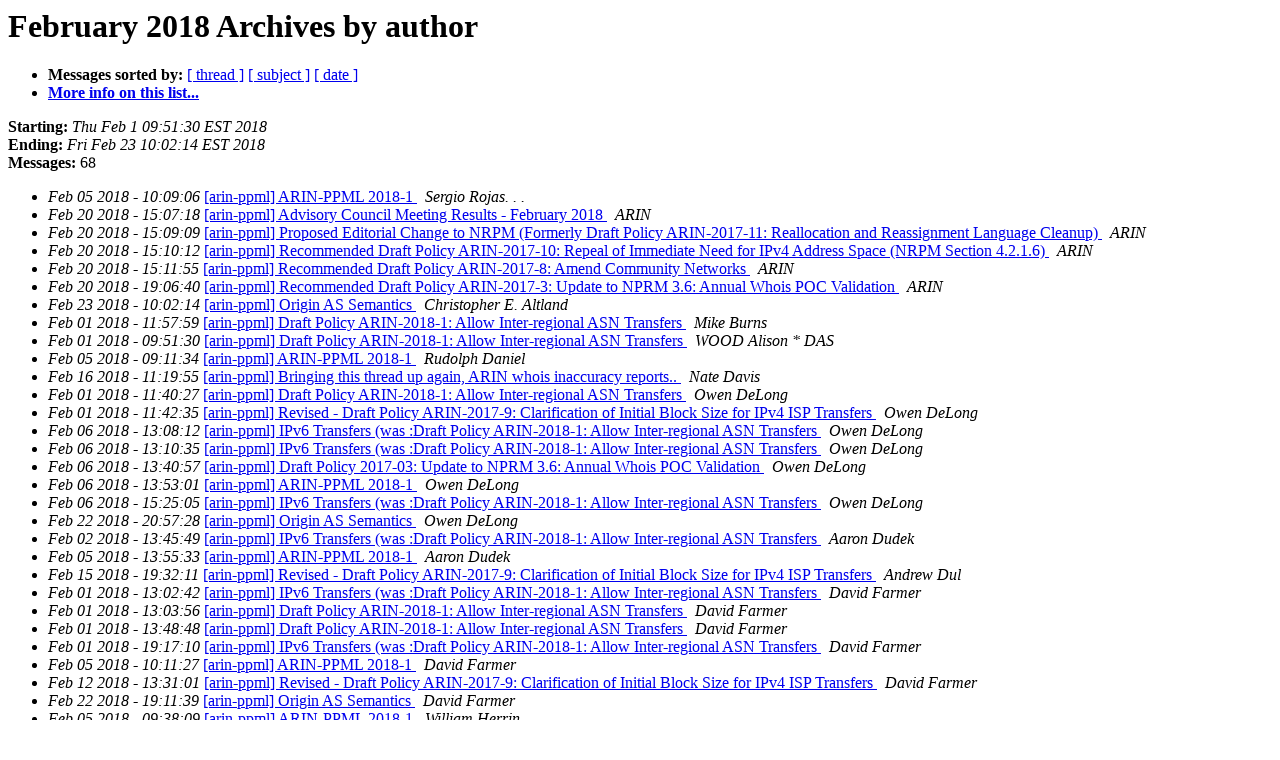

--- FILE ---
content_type: text/html
request_url: https://lists.arin.net/pipermail/arin-ppml/2018-February/author.html
body_size: 14488
content:
<!DOCTYPE HTML PUBLIC "-//W3C//DTD HTML 4.01 Transitional//EN">
<HTML>
  <HEAD>
     <title>The ARIN-PPML February 2018 Archive by author</title>
     <META NAME="robots" CONTENT="noindex,follow">
     <META http-equiv="Content-Type" content="text/html; charset=us-ascii">
  </HEAD>
  <BODY BGCOLOR="#ffffff">
      <a name="start"></A>
      <h1>February 2018 Archives by author</h1>
      <ul>
         <li> <b>Messages sorted by:</b>
	        <a href="thread.html#start">[ thread ]</a>
		<a href="subject.html#start">[ subject ]</a>
		
		<a href="date.html#start">[ date ]</a>

	     <li><b><a href="https://lists.arin.net/mailman/listinfo/arin-ppml">More info on this list...
                    </a></b></li>
      </ul>
      <p><b>Starting:</b> <i>Thu Feb  1 09:51:30 EST 2018</i><br>
         <b>Ending:</b> <i>Fri Feb 23 10:02:14 EST 2018</i><br>
         <b>Messages:</b> 68<p>
     <ul>

<LI><EM>Feb 05 2018 - 10:09:06</EM>&nbsp;<A HREF="032218.html">[arin-ppml] ARIN-PPML 2018-1
</A><A NAME="32218">&nbsp;</A>
<I>Sergio Rojas. . .
</I>

<LI><EM>Feb 20 2018 - 15:07:18</EM>&nbsp;<A HREF="032250.html">[arin-ppml] Advisory Council Meeting Results - February 2018
</A><A NAME="32250">&nbsp;</A>
<I>ARIN
</I>

<LI><EM>Feb 20 2018 - 15:09:09</EM>&nbsp;<A HREF="032251.html">[arin-ppml] Proposed Editorial Change to NRPM (Formerly Draft Policy ARIN-2017-11: Reallocation and Reassignment Language Cleanup)
</A><A NAME="32251">&nbsp;</A>
<I>ARIN
</I>

<LI><EM>Feb 20 2018 - 15:10:12</EM>&nbsp;<A HREF="032252.html">[arin-ppml] Recommended Draft Policy ARIN-2017-10: Repeal of Immediate Need for IPv4 Address Space (NRPM Section 4.2.1.6)
</A><A NAME="32252">&nbsp;</A>
<I>ARIN
</I>

<LI><EM>Feb 20 2018 - 15:11:55</EM>&nbsp;<A HREF="032253.html">[arin-ppml] Recommended Draft Policy ARIN-2017-8: Amend Community Networks
</A><A NAME="32253">&nbsp;</A>
<I>ARIN
</I>

<LI><EM>Feb 20 2018 - 19:06:40</EM>&nbsp;<A HREF="032254.html">[arin-ppml] Recommended Draft Policy ARIN-2017-3: Update to NPRM 3.6: Annual Whois POC Validation
</A><A NAME="32254">&nbsp;</A>
<I>ARIN
</I>

<LI><EM>Feb 23 2018 - 10:02:14</EM>&nbsp;<A HREF="032261.html">[arin-ppml] Origin AS Semantics
</A><A NAME="32261">&nbsp;</A>
<I>Christopher E. Altland
</I>

<LI><EM>Feb 01 2018 - 11:57:59</EM>&nbsp;<A HREF="032198.html">[arin-ppml] Draft Policy ARIN-2018-1: Allow Inter-regional ASN Transfers
</A><A NAME="32198">&nbsp;</A>
<I>Mike Burns
</I>

<LI><EM>Feb 01 2018 - 09:51:30</EM>&nbsp;<A HREF="032194.html">[arin-ppml] Draft Policy ARIN-2018-1: Allow Inter-regional ASN Transfers
</A><A NAME="32194">&nbsp;</A>
<I>WOOD Alison * DAS
</I>

<LI><EM>Feb 05 2018 - 09:11:34</EM>&nbsp;<A HREF="032216.html">[arin-ppml] ARIN-PPML 2018-1
</A><A NAME="32216">&nbsp;</A>
<I>Rudolph Daniel
</I>

<LI><EM>Feb 16 2018 - 11:19:55</EM>&nbsp;<A HREF="032248.html">[arin-ppml] Bringing this thread up again, ARIN whois inaccuracy reports..
</A><A NAME="32248">&nbsp;</A>
<I>Nate Davis
</I>

<LI><EM>Feb 01 2018 - 11:40:27</EM>&nbsp;<A HREF="032195.html">[arin-ppml] Draft Policy ARIN-2018-1: Allow Inter-regional ASN Transfers
</A><A NAME="32195">&nbsp;</A>
<I>Owen DeLong
</I>

<LI><EM>Feb 01 2018 - 11:42:35</EM>&nbsp;<A HREF="032196.html">[arin-ppml] Revised - Draft Policy ARIN-2017-9: Clarification of Initial Block Size for IPv4 ISP Transfers
</A><A NAME="32196">&nbsp;</A>
<I>Owen DeLong
</I>

<LI><EM>Feb 06 2018 - 13:08:12</EM>&nbsp;<A HREF="032225.html">[arin-ppml] IPv6 Transfers (was :Draft Policy ARIN-2018-1: Allow Inter-regional ASN Transfers
</A><A NAME="32225">&nbsp;</A>
<I>Owen DeLong
</I>

<LI><EM>Feb 06 2018 - 13:10:35</EM>&nbsp;<A HREF="032226.html">[arin-ppml] IPv6 Transfers (was :Draft Policy ARIN-2018-1: Allow Inter-regional ASN Transfers
</A><A NAME="32226">&nbsp;</A>
<I>Owen DeLong
</I>

<LI><EM>Feb 06 2018 - 13:40:57</EM>&nbsp;<A HREF="032228.html">[arin-ppml] Draft Policy 2017-03: Update to NPRM 3.6: Annual Whois POC Validation
</A><A NAME="32228">&nbsp;</A>
<I>Owen DeLong
</I>

<LI><EM>Feb 06 2018 - 13:53:01</EM>&nbsp;<A HREF="032229.html">[arin-ppml] ARIN-PPML 2018-1
</A><A NAME="32229">&nbsp;</A>
<I>Owen DeLong
</I>

<LI><EM>Feb 06 2018 - 15:25:05</EM>&nbsp;<A HREF="032231.html">[arin-ppml] IPv6 Transfers (was :Draft Policy ARIN-2018-1: Allow Inter-regional ASN Transfers
</A><A NAME="32231">&nbsp;</A>
<I>Owen DeLong
</I>

<LI><EM>Feb 22 2018 - 20:57:28</EM>&nbsp;<A HREF="032258.html">[arin-ppml] Origin AS Semantics
</A><A NAME="32258">&nbsp;</A>
<I>Owen DeLong
</I>

<LI><EM>Feb 02 2018 - 13:45:49</EM>&nbsp;<A HREF="032211.html">[arin-ppml] IPv6 Transfers (was :Draft Policy ARIN-2018-1: Allow Inter-regional ASN Transfers
</A><A NAME="32211">&nbsp;</A>
<I>Aaron Dudek
</I>

<LI><EM>Feb 05 2018 - 13:55:33</EM>&nbsp;<A HREF="032220.html">[arin-ppml] ARIN-PPML 2018-1
</A><A NAME="32220">&nbsp;</A>
<I>Aaron Dudek
</I>

<LI><EM>Feb 15 2018 - 19:32:11</EM>&nbsp;<A HREF="032246.html">[arin-ppml] Revised - Draft Policy ARIN-2017-9: Clarification of Initial Block Size for IPv4 ISP Transfers
</A><A NAME="32246">&nbsp;</A>
<I>Andrew Dul
</I>

<LI><EM>Feb 01 2018 - 13:02:42</EM>&nbsp;<A HREF="032202.html">[arin-ppml] IPv6 Transfers (was :Draft Policy ARIN-2018-1: Allow Inter-regional ASN Transfers
</A><A NAME="32202">&nbsp;</A>
<I>David Farmer
</I>

<LI><EM>Feb 01 2018 - 13:03:56</EM>&nbsp;<A HREF="032203.html">[arin-ppml] Draft Policy ARIN-2018-1: Allow Inter-regional ASN Transfers
</A><A NAME="32203">&nbsp;</A>
<I>David Farmer
</I>

<LI><EM>Feb 01 2018 - 13:48:48</EM>&nbsp;<A HREF="032205.html">[arin-ppml] Draft Policy ARIN-2018-1: Allow Inter-regional ASN Transfers
</A><A NAME="32205">&nbsp;</A>
<I>David Farmer
</I>

<LI><EM>Feb 01 2018 - 19:17:10</EM>&nbsp;<A HREF="032209.html">[arin-ppml] IPv6 Transfers (was :Draft Policy ARIN-2018-1: Allow Inter-regional ASN Transfers
</A><A NAME="32209">&nbsp;</A>
<I>David Farmer
</I>

<LI><EM>Feb 05 2018 - 10:11:27</EM>&nbsp;<A HREF="032219.html">[arin-ppml] ARIN-PPML 2018-1
</A><A NAME="32219">&nbsp;</A>
<I>David Farmer
</I>

<LI><EM>Feb 12 2018 - 13:31:01</EM>&nbsp;<A HREF="032238.html">[arin-ppml] Revised - Draft Policy ARIN-2017-9: Clarification of Initial Block Size for IPv4 ISP Transfers
</A><A NAME="32238">&nbsp;</A>
<I>David Farmer
</I>

<LI><EM>Feb 22 2018 - 19:11:39</EM>&nbsp;<A HREF="032257.html">[arin-ppml] Origin AS Semantics
</A><A NAME="32257">&nbsp;</A>
<I>David Farmer
</I>

<LI><EM>Feb 05 2018 - 09:38:09</EM>&nbsp;<A HREF="032217.html">[arin-ppml] ARIN-PPML 2018-1
</A><A NAME="32217">&nbsp;</A>
<I>William Herrin
</I>

<LI><EM>Feb 06 2018 - 14:16:42</EM>&nbsp;<A HREF="032230.html">[arin-ppml] Draft Policy ARIN-2018-1: Allow Inter-regional ASN Transfers
</A><A NAME="32230">&nbsp;</A>
<I>William Herrin
</I>

<LI><EM>Feb 09 2018 - 11:46:33</EM>&nbsp;<A HREF="032237.html">[arin-ppml] Net-Neutrality and its impact
</A><A NAME="32237">&nbsp;</A>
<I>William Herrin
</I>

<LI><EM>Feb 05 2018 - 14:54:01</EM>&nbsp;<A HREF="032221.html">[arin-ppml] ARIN-PPML 2018-1
</A><A NAME="32221">&nbsp;</A>
<I>David R Huberman
</I>

<LI><EM>Feb 12 2018 - 13:48:53</EM>&nbsp;<A HREF="032239.html">[arin-ppml] Revised - Draft Policy ARIN-2017-9: Clarification of Initial Block Size for IPv4 ISP Transfers
</A><A NAME="32239">&nbsp;</A>
<I>David R Huberman
</I>

<LI><EM>Feb 22 2018 - 15:11:50</EM>&nbsp;<A HREF="032256.html">[arin-ppml] IPv6 Transfers (was :Draft Policy ARIN-2018-1: Allow Inter-regional ASN Transfers
</A><A NAME="32256">&nbsp;</A>
<I>David R Huberman
</I>

<LI><EM>Feb 13 2018 - 11:36:58</EM>&nbsp;<A HREF="032240.html">[arin-ppml] Revised - Draft Policy ARIN-2017-9: Clarification of Initial Block Size for IPv4 ISP Transfers
</A><A NAME="32240">&nbsp;</A>
<I>Brian Jones
</I>

<LI><EM>Feb 13 2018 - 11:41:09</EM>&nbsp;<A HREF="032241.html">[arin-ppml] IPv6 Transfers (was :Draft Policy ARIN-2018-1: Allow Inter-regional ASN Transfers
</A><A NAME="32241">&nbsp;</A>
<I>Brian Jones
</I>

<LI><EM>Feb 13 2018 - 11:46:13</EM>&nbsp;<A HREF="032242.html">[arin-ppml] ARIN-PPML 2018-1
</A><A NAME="32242">&nbsp;</A>
<I>Brian Jones
</I>

<LI><EM>Feb 13 2018 - 11:48:00</EM>&nbsp;<A HREF="032243.html">[arin-ppml] Draft Policy 2017-03: Update to NPRM 3.6: Annual Whois POC Validation
</A><A NAME="32243">&nbsp;</A>
<I>Brian Jones
</I>

<LI><EM>Feb 13 2018 - 13:45:04</EM>&nbsp;<A HREF="032244.html">[arin-ppml] Revised/Re-titled - Draft Policy ARIN-2017-8: Amend Community Networks
</A><A NAME="32244">&nbsp;</A>
<I>Brian Jones
</I>

<LI><EM>Feb 03 2018 - 18:10:25</EM>&nbsp;<A HREF="032215.html">[arin-ppml] IPv6 Transfers (was :Draft Policy ARIN-2018-1: Allow Inter-regional ASN Transfers
</A><A NAME="32215">&nbsp;</A>
<I>Chevy Killa
</I>

<LI><EM>Feb 03 2018 - 13:17:02</EM>&nbsp;<A HREF="032213.html">[arin-ppml] IPv6 Transfers (was :Draft Policy ARIN-2018-1: Allow Inter-regional ASN Transfers
</A><A NAME="32213">&nbsp;</A>
<I>Scott Leibrand
</I>

<LI><EM>Feb 09 2018 - 05:42:15</EM>&nbsp;<A HREF="032235.html">[arin-ppml] subscription
</A><A NAME="32235">&nbsp;</A>
<I>Joe Mwangi
</I>

<LI><EM>Feb 15 2018 - 15:43:05</EM>&nbsp;<A HREF="032245.html">[arin-ppml] Bringing this thread up again, ARIN whois inaccuracy reports..
</A><A NAME="32245">&nbsp;</A>
<I>Michael Peddemors
</I>

<LI><EM>Feb 05 2018 - 16:12:01</EM>&nbsp;<A HREF="032222.html">[arin-ppml] Draft Policy 2017-03: Update to NPRM 3.6: Annual Whois POC Validation
</A><A NAME="32222">&nbsp;</A>
<I>Potter, Amy
</I>

<LI><EM>Feb 09 2018 - 09:40:44</EM>&nbsp;<A HREF="032236.html">[arin-ppml] Net-Neutrality and its impact
</A><A NAME="32236">&nbsp;</A>
<I>Kevin Powell
</I>

<LI><EM>Feb 01 2018 - 12:46:10</EM>&nbsp;<A HREF="032201.html">[arin-ppml] Draft Policy ARIN-2018-1: Allow Inter-regional ASN Transfers
</A><A NAME="32201">&nbsp;</A>
<I>Roberts, Orin
</I>

<LI><EM>Feb 01 2018 - 13:21:06</EM>&nbsp;<A HREF="032204.html">[arin-ppml] IPv6 Transfers (was :Draft Policy ARIN-2018-1: Allow Inter-regional ASN Transfers
</A><A NAME="32204">&nbsp;</A>
<I>Roberts, Orin
</I>

<LI><EM>Feb 01 2018 - 14:10:51</EM>&nbsp;<A HREF="032206.html">[arin-ppml] Revised - Draft Policy ARIN-2017-9: Clarification of Initial Block Size for IPv4 ISP Transfers
</A><A NAME="32206">&nbsp;</A>
<I>Jason Schiller
</I>

<LI><EM>Feb 01 2018 - 14:25:08</EM>&nbsp;<A HREF="032208.html">[arin-ppml] Draft Policy ARIN-2018-1: Allow Inter-regional ASN Transfers
</A><A NAME="32208">&nbsp;</A>
<I>Jason Schiller
</I>

<LI><EM>Feb 16 2018 - 12:12:40</EM>&nbsp;<A HREF="032249.html">[arin-ppml] ARIN-PPML 2018-1
</A><A NAME="32249">&nbsp;</A>
<I>Jason Schiller
</I>

<LI><EM>Feb 01 2018 - 11:55:54</EM>&nbsp;<A HREF="032197.html">[arin-ppml] Draft Policy ARIN-2018-1: Allow Inter-regional ASN Transfers
</A><A NAME="32197">&nbsp;</A>
<I>Job Snijders
</I>

<LI><EM>Feb 01 2018 - 12:40:09</EM>&nbsp;<A HREF="032200.html">[arin-ppml] Draft Policy ARIN-2018-1: Allow Inter-regional ASN Transfers
</A><A NAME="32200">&nbsp;</A>
<I>Job Snijders
</I>

<LI><EM>Feb 01 2018 - 13:29:52</EM>&nbsp;<A HREF="032223.html">[arin-ppml] IPv6 Transfers (was :Draft Policy ARIN-2018-1: Allow Inter-regional ASN Transfers
</A><A NAME="32223">&nbsp;</A>
<I>Job Snijders
</I>

<LI><EM>Feb 03 2018 - 13:38:58</EM>&nbsp;<A HREF="032214.html">[arin-ppml] IPv6 Transfers (was :Draft Policy ARIN-2018-1: Allow Inter-regional ASN Transfers
</A><A NAME="32214">&nbsp;</A>
<I>Job Snijders
</I>

<LI><EM>Feb 06 2018 - 15:31:32</EM>&nbsp;<A HREF="032232.html">[arin-ppml] IPv6 Transfers (was :Draft Policy ARIN-2018-1: Allow Inter-regional ASN Transfers
</A><A NAME="32232">&nbsp;</A>
<I>Job Snijders
</I>

<LI><EM>Feb 06 2018 - 15:39:38</EM>&nbsp;<A HREF="032255.html">[arin-ppml] IPv6 Transfers (was :Draft Policy ARIN-2018-1: Allow Inter-regional ASN Transfers
</A><A NAME="32255">&nbsp;</A>
<I>Job Snijders
</I>

<LI><EM>Feb 22 2018 - 20:59:55</EM>&nbsp;<A HREF="032259.html">[arin-ppml] Origin AS Semantics
</A><A NAME="32259">&nbsp;</A>
<I>Job Snijders
</I>

<LI><EM>Feb 01 2018 - 14:22:15</EM>&nbsp;<A HREF="032207.html">[arin-ppml] Draft Policy ARIN-2018-1: Allow Inter-regional ASN Transfers
</A><A NAME="32207">&nbsp;</A>
<I>Chris Woodfield
</I>

<LI><EM>Feb 06 2018 - 13:27:55</EM>&nbsp;<A HREF="032227.html">[arin-ppml] IPv6 Transfers (was :Draft Policy ARIN-2018-1: Allow Inter-regional ASN Transfers
</A><A NAME="32227">&nbsp;</A>
<I>Chris Woodfield
</I>

<LI><EM>Feb 06 2018 - 16:13:05</EM>&nbsp;<A HREF="032233.html">[arin-ppml] IPv6 Transfers (was :Draft Policy ARIN-2018-1: Allow Inter-regional ASN Transfers
</A><A NAME="32233">&nbsp;</A>
<I>Chris Woodfield
</I>

<LI><EM>Feb 01 2018 - 12:30:31</EM>&nbsp;<A HREF="032199.html">[arin-ppml] Draft Policy ARIN-2018-1: Allow Inter-regional ASN Transfers
</A><A NAME="32199">&nbsp;</A>
<I>hostmaster at uneedus.com
</I>

<LI><EM>Feb 03 2018 - 08:12:53</EM>&nbsp;<A HREF="032212.html">[arin-ppml] IPv6 Transfers (was :Draft Policy ARIN-2018-1: Allow Inter-regional ASN Transfers
</A><A NAME="32212">&nbsp;</A>
<I>hostmaster at uneedus.com
</I>

<LI><EM>Feb 06 2018 - 12:02:45</EM>&nbsp;<A HREF="032224.html">[arin-ppml] IPv6 Transfers (was :Draft Policy ARIN-2018-1: Allow Inter-regional ASN Transfers
</A><A NAME="32224">&nbsp;</A>
<I>hostmaster at uneedus.com
</I>

<LI><EM>Feb 02 2018 - 00:53:02</EM>&nbsp;<A HREF="032210.html">[arin-ppml] Weekly posting summary for ppml at arin.net
</A><A NAME="32210">&nbsp;</A>
<I>narten at us.ibm.com
</I>

<LI><EM>Feb 09 2018 - 00:53:02</EM>&nbsp;<A HREF="032234.html">[arin-ppml] Weekly posting summary for ppml at arin.net
</A><A NAME="32234">&nbsp;</A>
<I>narten at us.ibm.com
</I>

<LI><EM>Feb 16 2018 - 00:53:03</EM>&nbsp;<A HREF="032247.html">[arin-ppml] Weekly posting summary for ppml at arin.net
</A><A NAME="32247">&nbsp;</A>
<I>narten at us.ibm.com
</I>

<LI><EM>Feb 23 2018 - 00:53:03</EM>&nbsp;<A HREF="032260.html">[arin-ppml] Weekly posting summary for ppml at arin.net
</A><A NAME="32260">&nbsp;</A>
<I>narten at us.ibm.com
</I>

    </ul>
    <p>
      <a name="end"><b>Last message date:</b></a> 
       <i>Fri Feb 23 10:02:14 EST 2018</i><br>
    <b>Archived on:</b> <i>Fri Mar 22 15:43:46 EDT 2024</i>
    <p>
   <ul>
         <li> <b>Messages sorted by:</b>
	        <a href="thread.html#start">[ thread ]</a>
		<a href="subject.html#start">[ subject ]</a>
		
		<a href="date.html#start">[ date ]</a>
	     <li><b><a href="https://lists.arin.net/mailman/listinfo/arin-ppml">More info on this list...
                    </a></b></li>
     </ul>
     <p>
     <hr>
     <i>This archive was generated by
     Pipermail 0.09 (Mailman edition).</i>
  </BODY>
</HTML>

